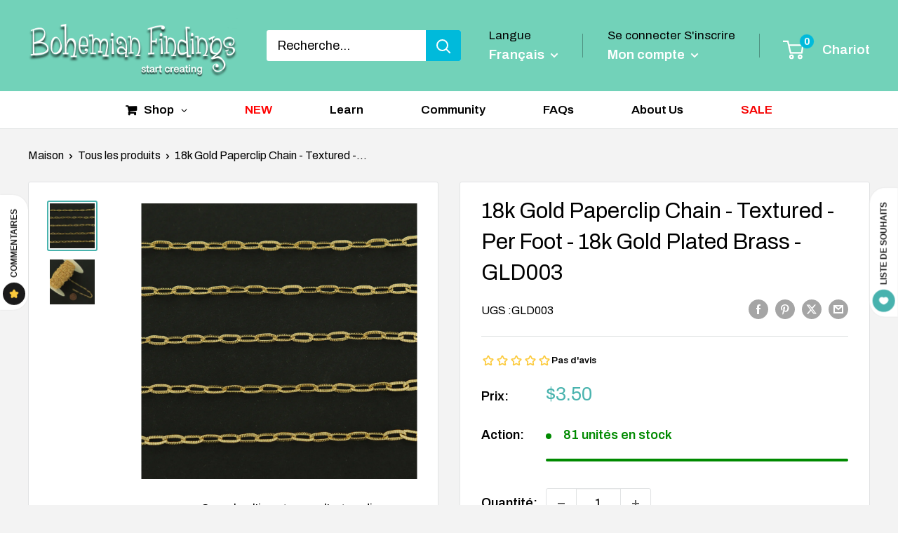

--- FILE ---
content_type: text/javascript; charset=utf-8
request_url: https://www.bohemianfindings.com/fr/products/18k-gold-paperclip-chain-textured-18k-gold-plated-brass-gld003.js
body_size: 575
content:
{"id":7781433311429,"title":"18k Gold Paperclip Chain - Textured - Per Foot - 18k Gold Plated Brass - GLD003","handle":"18k-gold-paperclip-chain-textured-18k-gold-plated-brass-gld003","description":"\u003cp\u003eCheck out this super cute, dainty paperclip chain... made with a brass base and 18k gold plated, its the perfect base for your next jewelry creation!\u003c\/p\u003e\n\u003cp\u003eYou will receive 1 foot in your chosen tone.\u003c\/p\u003e\n\u003cp\u003e\u003cspan style=\"font-family: -apple-system, BlinkMacSystemFont, 'San Francisco', 'Segoe UI', Roboto, 'Helvetica Neue', sans-serif; font-size: 0.875rem;\"\u003eLink size: 6mm x 3mm, soldered \u003c\/span\u003e\u003cbr\u003e\u003c\/p\u003e\n\u003cp\u003eThese items are lead, nickel and cadmium free. We recommend avoiding moisture and chemicals as they can impact the finish of the product. You can clean them easily with a small amount of warm water and a q-tip. \u003c\/p\u003e\n\u003cp\u003e \u003c\/p\u003e","published_at":"2024-04-15T12:59:05-04:00","created_at":"2024-04-12T16:19:58-04:00","vendor":"Bohemian Findings","type":"","tags":["cat-Bulk Chain","chainlength-By Foot or Meter","chainlinks-Soldered","chainstyle-Misc","chainstyle-Paperclip","material-14k Gold Plated","material-Stainless Steel","NEW209","NLOA","NLOE2","nthick-1mm","plating-14k Gold","real gold plated","tones-14k Gold Plated","tones-Gold Tone"],"price":350,"price_min":350,"price_max":350,"available":true,"price_varies":false,"compare_at_price":0,"compare_at_price_min":0,"compare_at_price_max":0,"compare_at_price_varies":false,"variants":[{"id":43224842174661,"title":"Default Title","option1":"Default Title","option2":null,"option3":null,"sku":"GLD003","requires_shipping":true,"taxable":true,"featured_image":null,"available":true,"name":"18k Gold Paperclip Chain - Textured - Per Foot - 18k Gold Plated Brass - GLD003","public_title":null,"options":["Default Title"],"price":350,"weight":5,"compare_at_price":0,"inventory_management":"shopify","barcode":null,"requires_selling_plan":false,"selling_plan_allocations":[]}],"images":["\/\/cdn.shopify.com\/s\/files\/1\/0251\/9256\/2772\/files\/18k-Gold-Paperclip-Chain-Textured-Per-Foot-18k-Gold-Plated-Brass-GLD003.jpg?v=1758190306","\/\/cdn.shopify.com\/s\/files\/1\/0251\/9256\/2772\/files\/18k-Gold-Paperclip-Chain-Textured-Per-Foot-18k-Gold-Plated-Brass-GLD003-2.jpg?v=1758190309"],"featured_image":"\/\/cdn.shopify.com\/s\/files\/1\/0251\/9256\/2772\/files\/18k-Gold-Paperclip-Chain-Textured-Per-Foot-18k-Gold-Plated-Brass-GLD003.jpg?v=1758190306","options":[{"name":"Title","position":1,"values":["Default Title"]}],"url":"\/fr\/products\/18k-gold-paperclip-chain-textured-18k-gold-plated-brass-gld003","media":[{"alt":null,"id":26894783447237,"position":1,"preview_image":{"aspect_ratio":1.0,"height":4000,"width":4000,"src":"https:\/\/cdn.shopify.com\/s\/files\/1\/0251\/9256\/2772\/files\/18k-Gold-Paperclip-Chain-Textured-Per-Foot-18k-Gold-Plated-Brass-GLD003.jpg?v=1758190306"},"aspect_ratio":1.0,"height":4000,"media_type":"image","src":"https:\/\/cdn.shopify.com\/s\/files\/1\/0251\/9256\/2772\/files\/18k-Gold-Paperclip-Chain-Textured-Per-Foot-18k-Gold-Plated-Brass-GLD003.jpg?v=1758190306","width":4000},{"alt":null,"id":26884789928133,"position":2,"preview_image":{"aspect_ratio":1.0,"height":2767,"width":2767,"src":"https:\/\/cdn.shopify.com\/s\/files\/1\/0251\/9256\/2772\/files\/18k-Gold-Paperclip-Chain-Textured-Per-Foot-18k-Gold-Plated-Brass-GLD003-2.jpg?v=1758190309"},"aspect_ratio":1.0,"height":2767,"media_type":"image","src":"https:\/\/cdn.shopify.com\/s\/files\/1\/0251\/9256\/2772\/files\/18k-Gold-Paperclip-Chain-Textured-Per-Foot-18k-Gold-Plated-Brass-GLD003-2.jpg?v=1758190309","width":2767}],"requires_selling_plan":false,"selling_plan_groups":[]}

--- FILE ---
content_type: text/javascript; charset=utf-8
request_url: https://www.bohemianfindings.com/fr/products/18k-gold-paperclip-chain-textured-18k-gold-plated-brass-gld003.js
body_size: 449
content:
{"id":7781433311429,"title":"18k Gold Paperclip Chain - Textured - Per Foot - 18k Gold Plated Brass - GLD003","handle":"18k-gold-paperclip-chain-textured-18k-gold-plated-brass-gld003","description":"\u003cp\u003eCheck out this super cute, dainty paperclip chain... made with a brass base and 18k gold plated, its the perfect base for your next jewelry creation!\u003c\/p\u003e\n\u003cp\u003eYou will receive 1 foot in your chosen tone.\u003c\/p\u003e\n\u003cp\u003e\u003cspan style=\"font-family: -apple-system, BlinkMacSystemFont, 'San Francisco', 'Segoe UI', Roboto, 'Helvetica Neue', sans-serif; font-size: 0.875rem;\"\u003eLink size: 6mm x 3mm, soldered \u003c\/span\u003e\u003cbr\u003e\u003c\/p\u003e\n\u003cp\u003eThese items are lead, nickel and cadmium free. We recommend avoiding moisture and chemicals as they can impact the finish of the product. You can clean them easily with a small amount of warm water and a q-tip. \u003c\/p\u003e\n\u003cp\u003e \u003c\/p\u003e","published_at":"2024-04-15T12:59:05-04:00","created_at":"2024-04-12T16:19:58-04:00","vendor":"Bohemian Findings","type":"","tags":["cat-Bulk Chain","chainlength-By Foot or Meter","chainlinks-Soldered","chainstyle-Misc","chainstyle-Paperclip","material-14k Gold Plated","material-Stainless Steel","NEW209","NLOA","NLOE2","nthick-1mm","plating-14k Gold","real gold plated","tones-14k Gold Plated","tones-Gold Tone"],"price":350,"price_min":350,"price_max":350,"available":true,"price_varies":false,"compare_at_price":0,"compare_at_price_min":0,"compare_at_price_max":0,"compare_at_price_varies":false,"variants":[{"id":43224842174661,"title":"Default Title","option1":"Default Title","option2":null,"option3":null,"sku":"GLD003","requires_shipping":true,"taxable":true,"featured_image":null,"available":true,"name":"18k Gold Paperclip Chain - Textured - Per Foot - 18k Gold Plated Brass - GLD003","public_title":null,"options":["Default Title"],"price":350,"weight":5,"compare_at_price":0,"inventory_management":"shopify","barcode":null,"requires_selling_plan":false,"selling_plan_allocations":[]}],"images":["\/\/cdn.shopify.com\/s\/files\/1\/0251\/9256\/2772\/files\/18k-Gold-Paperclip-Chain-Textured-Per-Foot-18k-Gold-Plated-Brass-GLD003.jpg?v=1758190306","\/\/cdn.shopify.com\/s\/files\/1\/0251\/9256\/2772\/files\/18k-Gold-Paperclip-Chain-Textured-Per-Foot-18k-Gold-Plated-Brass-GLD003-2.jpg?v=1758190309"],"featured_image":"\/\/cdn.shopify.com\/s\/files\/1\/0251\/9256\/2772\/files\/18k-Gold-Paperclip-Chain-Textured-Per-Foot-18k-Gold-Plated-Brass-GLD003.jpg?v=1758190306","options":[{"name":"Title","position":1,"values":["Default Title"]}],"url":"\/fr\/products\/18k-gold-paperclip-chain-textured-18k-gold-plated-brass-gld003","media":[{"alt":null,"id":26894783447237,"position":1,"preview_image":{"aspect_ratio":1.0,"height":4000,"width":4000,"src":"https:\/\/cdn.shopify.com\/s\/files\/1\/0251\/9256\/2772\/files\/18k-Gold-Paperclip-Chain-Textured-Per-Foot-18k-Gold-Plated-Brass-GLD003.jpg?v=1758190306"},"aspect_ratio":1.0,"height":4000,"media_type":"image","src":"https:\/\/cdn.shopify.com\/s\/files\/1\/0251\/9256\/2772\/files\/18k-Gold-Paperclip-Chain-Textured-Per-Foot-18k-Gold-Plated-Brass-GLD003.jpg?v=1758190306","width":4000},{"alt":null,"id":26884789928133,"position":2,"preview_image":{"aspect_ratio":1.0,"height":2767,"width":2767,"src":"https:\/\/cdn.shopify.com\/s\/files\/1\/0251\/9256\/2772\/files\/18k-Gold-Paperclip-Chain-Textured-Per-Foot-18k-Gold-Plated-Brass-GLD003-2.jpg?v=1758190309"},"aspect_ratio":1.0,"height":2767,"media_type":"image","src":"https:\/\/cdn.shopify.com\/s\/files\/1\/0251\/9256\/2772\/files\/18k-Gold-Paperclip-Chain-Textured-Per-Foot-18k-Gold-Plated-Brass-GLD003-2.jpg?v=1758190309","width":2767}],"requires_selling_plan":false,"selling_plan_groups":[]}